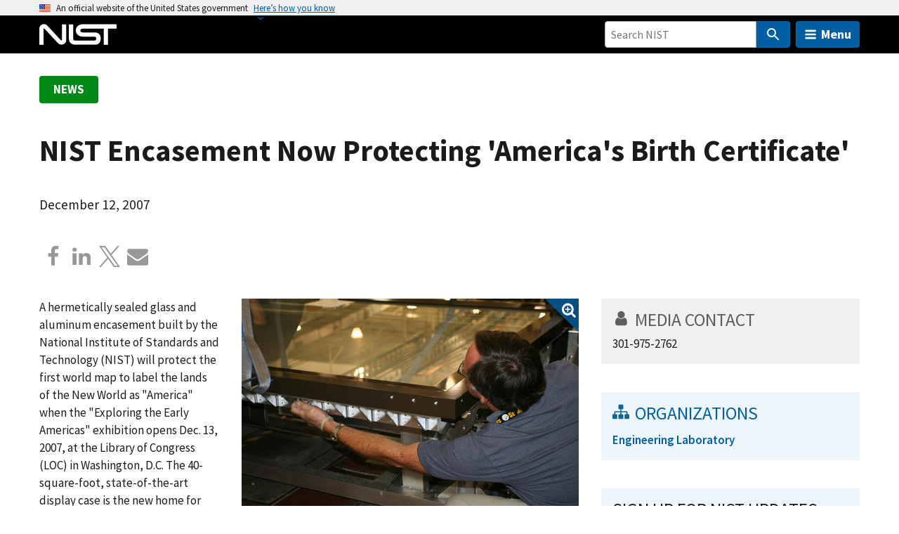

--- FILE ---
content_type: image/svg+xml
request_url: https://www.nist.gov/libraries/nist-component-library/dist/img/social-icons/x_white.svg
body_size: 0
content:
<?xml version="1.0" encoding="UTF-8"?><svg id="uuid-8cd5d6b5-3d71-4775-9f86-6af7a404bfbc" xmlns="http://www.w3.org/2000/svg" viewBox="0 0 150 153.3"><path d="M89.3,64.9L145.1,0h-13.2l-48.5,56.4L44.7,0H0l58.6,85.2L0,153.3h13.2l51.2-59.5,40.9,59.5h44.7l-60.7-88.4h0ZM71.1,86l-5.9-8.5L18,10h20.3l38.1,54.5,5.9,8.5,49.5,70.8h-20.3l-40.4-57.8h0Z" fill="#fff"/></svg>